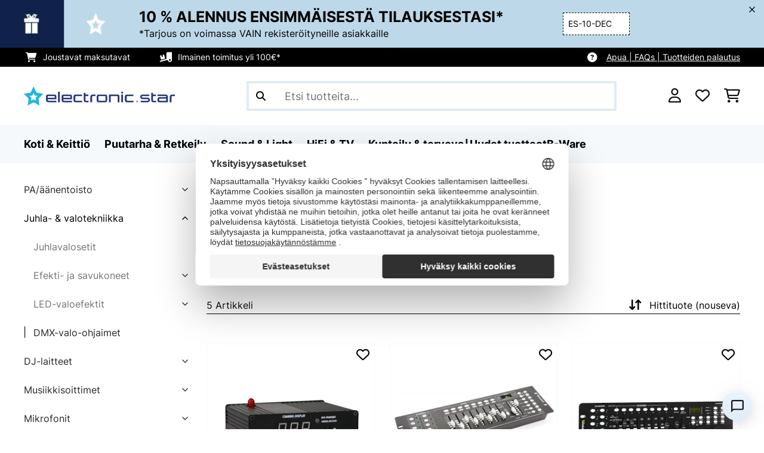

--- FILE ---
content_type: text/html; charset=utf-8
request_url: https://www.google.com/recaptcha/api2/anchor?ar=1&k=6LdBub0UAAAAAPHjw7k4r9IiGfZ8rLQeGod3ksTq&co=aHR0cHM6Ly93d3cuZWxlY3Ryb25pYy1zdGFyLmZpOjQ0Mw..&hl=fi&v=PoyoqOPhxBO7pBk68S4YbpHZ&theme=light&size=normal&anchor-ms=20000&execute-ms=30000&cb=o8hrzelgbniz
body_size: 49601
content:
<!DOCTYPE HTML><html dir="ltr" lang="fi"><head><meta http-equiv="Content-Type" content="text/html; charset=UTF-8">
<meta http-equiv="X-UA-Compatible" content="IE=edge">
<title>reCAPTCHA</title>
<style type="text/css">
/* cyrillic-ext */
@font-face {
  font-family: 'Roboto';
  font-style: normal;
  font-weight: 400;
  font-stretch: 100%;
  src: url(//fonts.gstatic.com/s/roboto/v48/KFO7CnqEu92Fr1ME7kSn66aGLdTylUAMa3GUBHMdazTgWw.woff2) format('woff2');
  unicode-range: U+0460-052F, U+1C80-1C8A, U+20B4, U+2DE0-2DFF, U+A640-A69F, U+FE2E-FE2F;
}
/* cyrillic */
@font-face {
  font-family: 'Roboto';
  font-style: normal;
  font-weight: 400;
  font-stretch: 100%;
  src: url(//fonts.gstatic.com/s/roboto/v48/KFO7CnqEu92Fr1ME7kSn66aGLdTylUAMa3iUBHMdazTgWw.woff2) format('woff2');
  unicode-range: U+0301, U+0400-045F, U+0490-0491, U+04B0-04B1, U+2116;
}
/* greek-ext */
@font-face {
  font-family: 'Roboto';
  font-style: normal;
  font-weight: 400;
  font-stretch: 100%;
  src: url(//fonts.gstatic.com/s/roboto/v48/KFO7CnqEu92Fr1ME7kSn66aGLdTylUAMa3CUBHMdazTgWw.woff2) format('woff2');
  unicode-range: U+1F00-1FFF;
}
/* greek */
@font-face {
  font-family: 'Roboto';
  font-style: normal;
  font-weight: 400;
  font-stretch: 100%;
  src: url(//fonts.gstatic.com/s/roboto/v48/KFO7CnqEu92Fr1ME7kSn66aGLdTylUAMa3-UBHMdazTgWw.woff2) format('woff2');
  unicode-range: U+0370-0377, U+037A-037F, U+0384-038A, U+038C, U+038E-03A1, U+03A3-03FF;
}
/* math */
@font-face {
  font-family: 'Roboto';
  font-style: normal;
  font-weight: 400;
  font-stretch: 100%;
  src: url(//fonts.gstatic.com/s/roboto/v48/KFO7CnqEu92Fr1ME7kSn66aGLdTylUAMawCUBHMdazTgWw.woff2) format('woff2');
  unicode-range: U+0302-0303, U+0305, U+0307-0308, U+0310, U+0312, U+0315, U+031A, U+0326-0327, U+032C, U+032F-0330, U+0332-0333, U+0338, U+033A, U+0346, U+034D, U+0391-03A1, U+03A3-03A9, U+03B1-03C9, U+03D1, U+03D5-03D6, U+03F0-03F1, U+03F4-03F5, U+2016-2017, U+2034-2038, U+203C, U+2040, U+2043, U+2047, U+2050, U+2057, U+205F, U+2070-2071, U+2074-208E, U+2090-209C, U+20D0-20DC, U+20E1, U+20E5-20EF, U+2100-2112, U+2114-2115, U+2117-2121, U+2123-214F, U+2190, U+2192, U+2194-21AE, U+21B0-21E5, U+21F1-21F2, U+21F4-2211, U+2213-2214, U+2216-22FF, U+2308-230B, U+2310, U+2319, U+231C-2321, U+2336-237A, U+237C, U+2395, U+239B-23B7, U+23D0, U+23DC-23E1, U+2474-2475, U+25AF, U+25B3, U+25B7, U+25BD, U+25C1, U+25CA, U+25CC, U+25FB, U+266D-266F, U+27C0-27FF, U+2900-2AFF, U+2B0E-2B11, U+2B30-2B4C, U+2BFE, U+3030, U+FF5B, U+FF5D, U+1D400-1D7FF, U+1EE00-1EEFF;
}
/* symbols */
@font-face {
  font-family: 'Roboto';
  font-style: normal;
  font-weight: 400;
  font-stretch: 100%;
  src: url(//fonts.gstatic.com/s/roboto/v48/KFO7CnqEu92Fr1ME7kSn66aGLdTylUAMaxKUBHMdazTgWw.woff2) format('woff2');
  unicode-range: U+0001-000C, U+000E-001F, U+007F-009F, U+20DD-20E0, U+20E2-20E4, U+2150-218F, U+2190, U+2192, U+2194-2199, U+21AF, U+21E6-21F0, U+21F3, U+2218-2219, U+2299, U+22C4-22C6, U+2300-243F, U+2440-244A, U+2460-24FF, U+25A0-27BF, U+2800-28FF, U+2921-2922, U+2981, U+29BF, U+29EB, U+2B00-2BFF, U+4DC0-4DFF, U+FFF9-FFFB, U+10140-1018E, U+10190-1019C, U+101A0, U+101D0-101FD, U+102E0-102FB, U+10E60-10E7E, U+1D2C0-1D2D3, U+1D2E0-1D37F, U+1F000-1F0FF, U+1F100-1F1AD, U+1F1E6-1F1FF, U+1F30D-1F30F, U+1F315, U+1F31C, U+1F31E, U+1F320-1F32C, U+1F336, U+1F378, U+1F37D, U+1F382, U+1F393-1F39F, U+1F3A7-1F3A8, U+1F3AC-1F3AF, U+1F3C2, U+1F3C4-1F3C6, U+1F3CA-1F3CE, U+1F3D4-1F3E0, U+1F3ED, U+1F3F1-1F3F3, U+1F3F5-1F3F7, U+1F408, U+1F415, U+1F41F, U+1F426, U+1F43F, U+1F441-1F442, U+1F444, U+1F446-1F449, U+1F44C-1F44E, U+1F453, U+1F46A, U+1F47D, U+1F4A3, U+1F4B0, U+1F4B3, U+1F4B9, U+1F4BB, U+1F4BF, U+1F4C8-1F4CB, U+1F4D6, U+1F4DA, U+1F4DF, U+1F4E3-1F4E6, U+1F4EA-1F4ED, U+1F4F7, U+1F4F9-1F4FB, U+1F4FD-1F4FE, U+1F503, U+1F507-1F50B, U+1F50D, U+1F512-1F513, U+1F53E-1F54A, U+1F54F-1F5FA, U+1F610, U+1F650-1F67F, U+1F687, U+1F68D, U+1F691, U+1F694, U+1F698, U+1F6AD, U+1F6B2, U+1F6B9-1F6BA, U+1F6BC, U+1F6C6-1F6CF, U+1F6D3-1F6D7, U+1F6E0-1F6EA, U+1F6F0-1F6F3, U+1F6F7-1F6FC, U+1F700-1F7FF, U+1F800-1F80B, U+1F810-1F847, U+1F850-1F859, U+1F860-1F887, U+1F890-1F8AD, U+1F8B0-1F8BB, U+1F8C0-1F8C1, U+1F900-1F90B, U+1F93B, U+1F946, U+1F984, U+1F996, U+1F9E9, U+1FA00-1FA6F, U+1FA70-1FA7C, U+1FA80-1FA89, U+1FA8F-1FAC6, U+1FACE-1FADC, U+1FADF-1FAE9, U+1FAF0-1FAF8, U+1FB00-1FBFF;
}
/* vietnamese */
@font-face {
  font-family: 'Roboto';
  font-style: normal;
  font-weight: 400;
  font-stretch: 100%;
  src: url(//fonts.gstatic.com/s/roboto/v48/KFO7CnqEu92Fr1ME7kSn66aGLdTylUAMa3OUBHMdazTgWw.woff2) format('woff2');
  unicode-range: U+0102-0103, U+0110-0111, U+0128-0129, U+0168-0169, U+01A0-01A1, U+01AF-01B0, U+0300-0301, U+0303-0304, U+0308-0309, U+0323, U+0329, U+1EA0-1EF9, U+20AB;
}
/* latin-ext */
@font-face {
  font-family: 'Roboto';
  font-style: normal;
  font-weight: 400;
  font-stretch: 100%;
  src: url(//fonts.gstatic.com/s/roboto/v48/KFO7CnqEu92Fr1ME7kSn66aGLdTylUAMa3KUBHMdazTgWw.woff2) format('woff2');
  unicode-range: U+0100-02BA, U+02BD-02C5, U+02C7-02CC, U+02CE-02D7, U+02DD-02FF, U+0304, U+0308, U+0329, U+1D00-1DBF, U+1E00-1E9F, U+1EF2-1EFF, U+2020, U+20A0-20AB, U+20AD-20C0, U+2113, U+2C60-2C7F, U+A720-A7FF;
}
/* latin */
@font-face {
  font-family: 'Roboto';
  font-style: normal;
  font-weight: 400;
  font-stretch: 100%;
  src: url(//fonts.gstatic.com/s/roboto/v48/KFO7CnqEu92Fr1ME7kSn66aGLdTylUAMa3yUBHMdazQ.woff2) format('woff2');
  unicode-range: U+0000-00FF, U+0131, U+0152-0153, U+02BB-02BC, U+02C6, U+02DA, U+02DC, U+0304, U+0308, U+0329, U+2000-206F, U+20AC, U+2122, U+2191, U+2193, U+2212, U+2215, U+FEFF, U+FFFD;
}
/* cyrillic-ext */
@font-face {
  font-family: 'Roboto';
  font-style: normal;
  font-weight: 500;
  font-stretch: 100%;
  src: url(//fonts.gstatic.com/s/roboto/v48/KFO7CnqEu92Fr1ME7kSn66aGLdTylUAMa3GUBHMdazTgWw.woff2) format('woff2');
  unicode-range: U+0460-052F, U+1C80-1C8A, U+20B4, U+2DE0-2DFF, U+A640-A69F, U+FE2E-FE2F;
}
/* cyrillic */
@font-face {
  font-family: 'Roboto';
  font-style: normal;
  font-weight: 500;
  font-stretch: 100%;
  src: url(//fonts.gstatic.com/s/roboto/v48/KFO7CnqEu92Fr1ME7kSn66aGLdTylUAMa3iUBHMdazTgWw.woff2) format('woff2');
  unicode-range: U+0301, U+0400-045F, U+0490-0491, U+04B0-04B1, U+2116;
}
/* greek-ext */
@font-face {
  font-family: 'Roboto';
  font-style: normal;
  font-weight: 500;
  font-stretch: 100%;
  src: url(//fonts.gstatic.com/s/roboto/v48/KFO7CnqEu92Fr1ME7kSn66aGLdTylUAMa3CUBHMdazTgWw.woff2) format('woff2');
  unicode-range: U+1F00-1FFF;
}
/* greek */
@font-face {
  font-family: 'Roboto';
  font-style: normal;
  font-weight: 500;
  font-stretch: 100%;
  src: url(//fonts.gstatic.com/s/roboto/v48/KFO7CnqEu92Fr1ME7kSn66aGLdTylUAMa3-UBHMdazTgWw.woff2) format('woff2');
  unicode-range: U+0370-0377, U+037A-037F, U+0384-038A, U+038C, U+038E-03A1, U+03A3-03FF;
}
/* math */
@font-face {
  font-family: 'Roboto';
  font-style: normal;
  font-weight: 500;
  font-stretch: 100%;
  src: url(//fonts.gstatic.com/s/roboto/v48/KFO7CnqEu92Fr1ME7kSn66aGLdTylUAMawCUBHMdazTgWw.woff2) format('woff2');
  unicode-range: U+0302-0303, U+0305, U+0307-0308, U+0310, U+0312, U+0315, U+031A, U+0326-0327, U+032C, U+032F-0330, U+0332-0333, U+0338, U+033A, U+0346, U+034D, U+0391-03A1, U+03A3-03A9, U+03B1-03C9, U+03D1, U+03D5-03D6, U+03F0-03F1, U+03F4-03F5, U+2016-2017, U+2034-2038, U+203C, U+2040, U+2043, U+2047, U+2050, U+2057, U+205F, U+2070-2071, U+2074-208E, U+2090-209C, U+20D0-20DC, U+20E1, U+20E5-20EF, U+2100-2112, U+2114-2115, U+2117-2121, U+2123-214F, U+2190, U+2192, U+2194-21AE, U+21B0-21E5, U+21F1-21F2, U+21F4-2211, U+2213-2214, U+2216-22FF, U+2308-230B, U+2310, U+2319, U+231C-2321, U+2336-237A, U+237C, U+2395, U+239B-23B7, U+23D0, U+23DC-23E1, U+2474-2475, U+25AF, U+25B3, U+25B7, U+25BD, U+25C1, U+25CA, U+25CC, U+25FB, U+266D-266F, U+27C0-27FF, U+2900-2AFF, U+2B0E-2B11, U+2B30-2B4C, U+2BFE, U+3030, U+FF5B, U+FF5D, U+1D400-1D7FF, U+1EE00-1EEFF;
}
/* symbols */
@font-face {
  font-family: 'Roboto';
  font-style: normal;
  font-weight: 500;
  font-stretch: 100%;
  src: url(//fonts.gstatic.com/s/roboto/v48/KFO7CnqEu92Fr1ME7kSn66aGLdTylUAMaxKUBHMdazTgWw.woff2) format('woff2');
  unicode-range: U+0001-000C, U+000E-001F, U+007F-009F, U+20DD-20E0, U+20E2-20E4, U+2150-218F, U+2190, U+2192, U+2194-2199, U+21AF, U+21E6-21F0, U+21F3, U+2218-2219, U+2299, U+22C4-22C6, U+2300-243F, U+2440-244A, U+2460-24FF, U+25A0-27BF, U+2800-28FF, U+2921-2922, U+2981, U+29BF, U+29EB, U+2B00-2BFF, U+4DC0-4DFF, U+FFF9-FFFB, U+10140-1018E, U+10190-1019C, U+101A0, U+101D0-101FD, U+102E0-102FB, U+10E60-10E7E, U+1D2C0-1D2D3, U+1D2E0-1D37F, U+1F000-1F0FF, U+1F100-1F1AD, U+1F1E6-1F1FF, U+1F30D-1F30F, U+1F315, U+1F31C, U+1F31E, U+1F320-1F32C, U+1F336, U+1F378, U+1F37D, U+1F382, U+1F393-1F39F, U+1F3A7-1F3A8, U+1F3AC-1F3AF, U+1F3C2, U+1F3C4-1F3C6, U+1F3CA-1F3CE, U+1F3D4-1F3E0, U+1F3ED, U+1F3F1-1F3F3, U+1F3F5-1F3F7, U+1F408, U+1F415, U+1F41F, U+1F426, U+1F43F, U+1F441-1F442, U+1F444, U+1F446-1F449, U+1F44C-1F44E, U+1F453, U+1F46A, U+1F47D, U+1F4A3, U+1F4B0, U+1F4B3, U+1F4B9, U+1F4BB, U+1F4BF, U+1F4C8-1F4CB, U+1F4D6, U+1F4DA, U+1F4DF, U+1F4E3-1F4E6, U+1F4EA-1F4ED, U+1F4F7, U+1F4F9-1F4FB, U+1F4FD-1F4FE, U+1F503, U+1F507-1F50B, U+1F50D, U+1F512-1F513, U+1F53E-1F54A, U+1F54F-1F5FA, U+1F610, U+1F650-1F67F, U+1F687, U+1F68D, U+1F691, U+1F694, U+1F698, U+1F6AD, U+1F6B2, U+1F6B9-1F6BA, U+1F6BC, U+1F6C6-1F6CF, U+1F6D3-1F6D7, U+1F6E0-1F6EA, U+1F6F0-1F6F3, U+1F6F7-1F6FC, U+1F700-1F7FF, U+1F800-1F80B, U+1F810-1F847, U+1F850-1F859, U+1F860-1F887, U+1F890-1F8AD, U+1F8B0-1F8BB, U+1F8C0-1F8C1, U+1F900-1F90B, U+1F93B, U+1F946, U+1F984, U+1F996, U+1F9E9, U+1FA00-1FA6F, U+1FA70-1FA7C, U+1FA80-1FA89, U+1FA8F-1FAC6, U+1FACE-1FADC, U+1FADF-1FAE9, U+1FAF0-1FAF8, U+1FB00-1FBFF;
}
/* vietnamese */
@font-face {
  font-family: 'Roboto';
  font-style: normal;
  font-weight: 500;
  font-stretch: 100%;
  src: url(//fonts.gstatic.com/s/roboto/v48/KFO7CnqEu92Fr1ME7kSn66aGLdTylUAMa3OUBHMdazTgWw.woff2) format('woff2');
  unicode-range: U+0102-0103, U+0110-0111, U+0128-0129, U+0168-0169, U+01A0-01A1, U+01AF-01B0, U+0300-0301, U+0303-0304, U+0308-0309, U+0323, U+0329, U+1EA0-1EF9, U+20AB;
}
/* latin-ext */
@font-face {
  font-family: 'Roboto';
  font-style: normal;
  font-weight: 500;
  font-stretch: 100%;
  src: url(//fonts.gstatic.com/s/roboto/v48/KFO7CnqEu92Fr1ME7kSn66aGLdTylUAMa3KUBHMdazTgWw.woff2) format('woff2');
  unicode-range: U+0100-02BA, U+02BD-02C5, U+02C7-02CC, U+02CE-02D7, U+02DD-02FF, U+0304, U+0308, U+0329, U+1D00-1DBF, U+1E00-1E9F, U+1EF2-1EFF, U+2020, U+20A0-20AB, U+20AD-20C0, U+2113, U+2C60-2C7F, U+A720-A7FF;
}
/* latin */
@font-face {
  font-family: 'Roboto';
  font-style: normal;
  font-weight: 500;
  font-stretch: 100%;
  src: url(//fonts.gstatic.com/s/roboto/v48/KFO7CnqEu92Fr1ME7kSn66aGLdTylUAMa3yUBHMdazQ.woff2) format('woff2');
  unicode-range: U+0000-00FF, U+0131, U+0152-0153, U+02BB-02BC, U+02C6, U+02DA, U+02DC, U+0304, U+0308, U+0329, U+2000-206F, U+20AC, U+2122, U+2191, U+2193, U+2212, U+2215, U+FEFF, U+FFFD;
}
/* cyrillic-ext */
@font-face {
  font-family: 'Roboto';
  font-style: normal;
  font-weight: 900;
  font-stretch: 100%;
  src: url(//fonts.gstatic.com/s/roboto/v48/KFO7CnqEu92Fr1ME7kSn66aGLdTylUAMa3GUBHMdazTgWw.woff2) format('woff2');
  unicode-range: U+0460-052F, U+1C80-1C8A, U+20B4, U+2DE0-2DFF, U+A640-A69F, U+FE2E-FE2F;
}
/* cyrillic */
@font-face {
  font-family: 'Roboto';
  font-style: normal;
  font-weight: 900;
  font-stretch: 100%;
  src: url(//fonts.gstatic.com/s/roboto/v48/KFO7CnqEu92Fr1ME7kSn66aGLdTylUAMa3iUBHMdazTgWw.woff2) format('woff2');
  unicode-range: U+0301, U+0400-045F, U+0490-0491, U+04B0-04B1, U+2116;
}
/* greek-ext */
@font-face {
  font-family: 'Roboto';
  font-style: normal;
  font-weight: 900;
  font-stretch: 100%;
  src: url(//fonts.gstatic.com/s/roboto/v48/KFO7CnqEu92Fr1ME7kSn66aGLdTylUAMa3CUBHMdazTgWw.woff2) format('woff2');
  unicode-range: U+1F00-1FFF;
}
/* greek */
@font-face {
  font-family: 'Roboto';
  font-style: normal;
  font-weight: 900;
  font-stretch: 100%;
  src: url(//fonts.gstatic.com/s/roboto/v48/KFO7CnqEu92Fr1ME7kSn66aGLdTylUAMa3-UBHMdazTgWw.woff2) format('woff2');
  unicode-range: U+0370-0377, U+037A-037F, U+0384-038A, U+038C, U+038E-03A1, U+03A3-03FF;
}
/* math */
@font-face {
  font-family: 'Roboto';
  font-style: normal;
  font-weight: 900;
  font-stretch: 100%;
  src: url(//fonts.gstatic.com/s/roboto/v48/KFO7CnqEu92Fr1ME7kSn66aGLdTylUAMawCUBHMdazTgWw.woff2) format('woff2');
  unicode-range: U+0302-0303, U+0305, U+0307-0308, U+0310, U+0312, U+0315, U+031A, U+0326-0327, U+032C, U+032F-0330, U+0332-0333, U+0338, U+033A, U+0346, U+034D, U+0391-03A1, U+03A3-03A9, U+03B1-03C9, U+03D1, U+03D5-03D6, U+03F0-03F1, U+03F4-03F5, U+2016-2017, U+2034-2038, U+203C, U+2040, U+2043, U+2047, U+2050, U+2057, U+205F, U+2070-2071, U+2074-208E, U+2090-209C, U+20D0-20DC, U+20E1, U+20E5-20EF, U+2100-2112, U+2114-2115, U+2117-2121, U+2123-214F, U+2190, U+2192, U+2194-21AE, U+21B0-21E5, U+21F1-21F2, U+21F4-2211, U+2213-2214, U+2216-22FF, U+2308-230B, U+2310, U+2319, U+231C-2321, U+2336-237A, U+237C, U+2395, U+239B-23B7, U+23D0, U+23DC-23E1, U+2474-2475, U+25AF, U+25B3, U+25B7, U+25BD, U+25C1, U+25CA, U+25CC, U+25FB, U+266D-266F, U+27C0-27FF, U+2900-2AFF, U+2B0E-2B11, U+2B30-2B4C, U+2BFE, U+3030, U+FF5B, U+FF5D, U+1D400-1D7FF, U+1EE00-1EEFF;
}
/* symbols */
@font-face {
  font-family: 'Roboto';
  font-style: normal;
  font-weight: 900;
  font-stretch: 100%;
  src: url(//fonts.gstatic.com/s/roboto/v48/KFO7CnqEu92Fr1ME7kSn66aGLdTylUAMaxKUBHMdazTgWw.woff2) format('woff2');
  unicode-range: U+0001-000C, U+000E-001F, U+007F-009F, U+20DD-20E0, U+20E2-20E4, U+2150-218F, U+2190, U+2192, U+2194-2199, U+21AF, U+21E6-21F0, U+21F3, U+2218-2219, U+2299, U+22C4-22C6, U+2300-243F, U+2440-244A, U+2460-24FF, U+25A0-27BF, U+2800-28FF, U+2921-2922, U+2981, U+29BF, U+29EB, U+2B00-2BFF, U+4DC0-4DFF, U+FFF9-FFFB, U+10140-1018E, U+10190-1019C, U+101A0, U+101D0-101FD, U+102E0-102FB, U+10E60-10E7E, U+1D2C0-1D2D3, U+1D2E0-1D37F, U+1F000-1F0FF, U+1F100-1F1AD, U+1F1E6-1F1FF, U+1F30D-1F30F, U+1F315, U+1F31C, U+1F31E, U+1F320-1F32C, U+1F336, U+1F378, U+1F37D, U+1F382, U+1F393-1F39F, U+1F3A7-1F3A8, U+1F3AC-1F3AF, U+1F3C2, U+1F3C4-1F3C6, U+1F3CA-1F3CE, U+1F3D4-1F3E0, U+1F3ED, U+1F3F1-1F3F3, U+1F3F5-1F3F7, U+1F408, U+1F415, U+1F41F, U+1F426, U+1F43F, U+1F441-1F442, U+1F444, U+1F446-1F449, U+1F44C-1F44E, U+1F453, U+1F46A, U+1F47D, U+1F4A3, U+1F4B0, U+1F4B3, U+1F4B9, U+1F4BB, U+1F4BF, U+1F4C8-1F4CB, U+1F4D6, U+1F4DA, U+1F4DF, U+1F4E3-1F4E6, U+1F4EA-1F4ED, U+1F4F7, U+1F4F9-1F4FB, U+1F4FD-1F4FE, U+1F503, U+1F507-1F50B, U+1F50D, U+1F512-1F513, U+1F53E-1F54A, U+1F54F-1F5FA, U+1F610, U+1F650-1F67F, U+1F687, U+1F68D, U+1F691, U+1F694, U+1F698, U+1F6AD, U+1F6B2, U+1F6B9-1F6BA, U+1F6BC, U+1F6C6-1F6CF, U+1F6D3-1F6D7, U+1F6E0-1F6EA, U+1F6F0-1F6F3, U+1F6F7-1F6FC, U+1F700-1F7FF, U+1F800-1F80B, U+1F810-1F847, U+1F850-1F859, U+1F860-1F887, U+1F890-1F8AD, U+1F8B0-1F8BB, U+1F8C0-1F8C1, U+1F900-1F90B, U+1F93B, U+1F946, U+1F984, U+1F996, U+1F9E9, U+1FA00-1FA6F, U+1FA70-1FA7C, U+1FA80-1FA89, U+1FA8F-1FAC6, U+1FACE-1FADC, U+1FADF-1FAE9, U+1FAF0-1FAF8, U+1FB00-1FBFF;
}
/* vietnamese */
@font-face {
  font-family: 'Roboto';
  font-style: normal;
  font-weight: 900;
  font-stretch: 100%;
  src: url(//fonts.gstatic.com/s/roboto/v48/KFO7CnqEu92Fr1ME7kSn66aGLdTylUAMa3OUBHMdazTgWw.woff2) format('woff2');
  unicode-range: U+0102-0103, U+0110-0111, U+0128-0129, U+0168-0169, U+01A0-01A1, U+01AF-01B0, U+0300-0301, U+0303-0304, U+0308-0309, U+0323, U+0329, U+1EA0-1EF9, U+20AB;
}
/* latin-ext */
@font-face {
  font-family: 'Roboto';
  font-style: normal;
  font-weight: 900;
  font-stretch: 100%;
  src: url(//fonts.gstatic.com/s/roboto/v48/KFO7CnqEu92Fr1ME7kSn66aGLdTylUAMa3KUBHMdazTgWw.woff2) format('woff2');
  unicode-range: U+0100-02BA, U+02BD-02C5, U+02C7-02CC, U+02CE-02D7, U+02DD-02FF, U+0304, U+0308, U+0329, U+1D00-1DBF, U+1E00-1E9F, U+1EF2-1EFF, U+2020, U+20A0-20AB, U+20AD-20C0, U+2113, U+2C60-2C7F, U+A720-A7FF;
}
/* latin */
@font-face {
  font-family: 'Roboto';
  font-style: normal;
  font-weight: 900;
  font-stretch: 100%;
  src: url(//fonts.gstatic.com/s/roboto/v48/KFO7CnqEu92Fr1ME7kSn66aGLdTylUAMa3yUBHMdazQ.woff2) format('woff2');
  unicode-range: U+0000-00FF, U+0131, U+0152-0153, U+02BB-02BC, U+02C6, U+02DA, U+02DC, U+0304, U+0308, U+0329, U+2000-206F, U+20AC, U+2122, U+2191, U+2193, U+2212, U+2215, U+FEFF, U+FFFD;
}

</style>
<link rel="stylesheet" type="text/css" href="https://www.gstatic.com/recaptcha/releases/PoyoqOPhxBO7pBk68S4YbpHZ/styles__ltr.css">
<script nonce="LTFd3znhrOiJf9WI9W3FHQ" type="text/javascript">window['__recaptcha_api'] = 'https://www.google.com/recaptcha/api2/';</script>
<script type="text/javascript" src="https://www.gstatic.com/recaptcha/releases/PoyoqOPhxBO7pBk68S4YbpHZ/recaptcha__fi.js" nonce="LTFd3znhrOiJf9WI9W3FHQ">
      
    </script></head>
<body><div id="rc-anchor-alert" class="rc-anchor-alert"></div>
<input type="hidden" id="recaptcha-token" value="[base64]">
<script type="text/javascript" nonce="LTFd3znhrOiJf9WI9W3FHQ">
      recaptcha.anchor.Main.init("[\x22ainput\x22,[\x22bgdata\x22,\x22\x22,\[base64]/[base64]/[base64]/[base64]/[base64]/UltsKytdPUU6KEU8MjA0OD9SW2wrK109RT4+NnwxOTI6KChFJjY0NTEyKT09NTUyOTYmJk0rMTxjLmxlbmd0aCYmKGMuY2hhckNvZGVBdChNKzEpJjY0NTEyKT09NTYzMjA/[base64]/[base64]/[base64]/[base64]/[base64]/[base64]/[base64]\x22,\[base64]\x22,\x22KMOxPUDDiyFSw4NAwqzDusKPTmzCnHBeCsOBwqDDuMOLXcO+w5DCjEnDoxgvT8KESgttU8K3c8Kkwp4jw7szwpPCrcKnw6LClH0Yw5zCkl5bVMOowpwoE8KsAXozTsOyw57Dl8Okw57Ck2LCkMKUwq3Dp1DDnGnDsBHDtMKePEXDlDLCjwHDjg1/wr1TwrV2wrDDqi0HwqjChHtPw7vDtBTCk0fCujDDpMKSw48lw7jDosK3BAzCrlfDpQdKAWjDuMORwofChMOgF8KJw7cnwpbDiAQ3w5HCiUNDbMKvw5fCmMKqEMKKwoI+wrrDkMO/SMK9wrPCvD/CocO7IXZ6IRV9w4vCuwXCgsK8wr5ow43CgsKLwqPCt8K7w5s1KgUuwowGwrZZGApXR8KON3PCtz9EccO3wo4Tw49/wq3CoyPCmsKXPXrDtcKmwqJDw48CW8OTwo3ClF5WIcK6wrBgRlLCsC1cw6rDtRjDpMKtHMKsIMKvI8Olw4IXwrnCnsOEDcOzwqrCmMOiWV4dwrNiwobDrcO0c8OSwo9Mw4rDvsKkwpM/fnXCusKNXMOYP8O4T0l1w7pQX1gGwpHDs8KOwqdCbMKOB8OxAMKDw6DDnF7Cvz9Yw7bDn8O9w7TDmw7Cj0wpw6AHY0zCgipRbMOow5x3w4/DssKORSI3KMOvIcOEwpLDu8KUw6LDtsOTAwvDv8OqbsKiw4bDlTjCjcKsJGB/wqM3wpjDj8Kmw4QFJcK0TH3DocKVw6/Cg3DCnsOpXcOkwr16AzB9KipdMBlzwpPDjcKXdX9xw5rDoRs5wr9EY8O3w6PCqsKrw4HCl2w3QQElXAd0PEJUw4XDtgsuIsKhw7Q3w5HDjj8ncsO+IsKqeMKxwoTCkcO8c0lCdS3DskIOHMO4XFjCrQhBwpPDg8OwYcKdw5fDhEHCn8KdwoJrwolLYMKtw5/[base64]/DiMO4wpVTLcKlG3MUcMOowrzCpMOybMORw6MFKcOiw7QYXmHDjVbDtMOQw4N1YsKNw40vMS4DwqkXNcOyI8Kww5Ixa8KeMjoQwrnCm8KqwoJpw4LDpcK8LlzCvTfCnEE/[base64]/[base64]/CvQXCukFqE8KpQMKyMTPCl0bCiMOAwonDk8K8w6sKMwDCnBl/w4dXWhpWHsK2XRwzInjDjyp/eRJrQnI+BFQBbB/Dix1WB8K1w5wJw7LCk8O+U8O6wqUMwrtkKnrDjcO6wp14RhTChDU0w4fDgcOZHcOzwq90CcOVwrrDv8O2w6XDuj/[base64]/Co2nDuwHDvScweRjDqcOfwqMWBsKWw5xWH8OcbMO0w4EBTHPCuwzCvFHDqU/DscOjKSLDsCMlw57DgDrCmcOXL01vw73ClMOew495w4RnDFlVfDVgBsKpw414w7AYw7LDtQd6w44sw5Ffwqo4wqHCr8OuLMOvFVZGLsKUwrR6GMO/w4bDr8Kpw5paB8Ogw7leP3RgfcOYZH/CkMK7wo9Rw7pRwoHDu8O5JcOdZX3DmsK+wq4iP8K/fCBXRcKKSBRTD3NdK8OEeFfDgzXCoRkoElbCvkAIwp5Bwo8Vw6zCucKLwr/[base64]/CoMKsw53Co0DDgSJUOMKYOVHCj2zDuTMDIMK3dy0lw58QEnF7J8OfwofCmcOqfMK4w7/DoEBewogswrnDjD3DrcOYwohKwrTDvlbDryvDmEtcYsOmP2jCuyLDugHCucOVw7YPw6/DgsOqcADDviAYw71ZTMOBE1HDlhYnQHPCj8KkWw1/wqd3w416wqkPwq5LQMKmKcOZw4Aaw5R1IMKHScOzwr07w77DlVRyw4Z1wrfDhsO+w5zCoA0hw6zCr8OlZ8K2wr/CvsOLw4YLRA8fKcO5b8K4BCMOwoQYKsO2wo3DlwxwLV/CgMKqwoB3N8KmUl3DpcKyPEB6w6NPwpbCk3nCql0TVT7CgsO9I8K6wppbbDB7RlwaZsO3w68KKMKGbsKPcy9Mw4bDlcKdw7cjNnvCvDPCnsK3chlbWcK8OQjCg2XCn0xaZGY/w5DCqcKHwpnDgFjDnMO4wpwIJMKxw7/CjEHCmsKXMcKcw4EHOMKOwr/Du2DDhRzCjMOvwpHCjwHDt8KVQsO6w7DCqGw3OsKNwpV7ZMOAdRlRacK6w54AwqVqw4PDl0YEwoTDv0BFbnJ/[base64]/w6XCjcO/wq7DtlXDhlTCmGA4M8KKw6kjw4Qsw55UR8OCXMK7wp7DjsO2b0zCiQLCiMOdwrrDtUvCo8KWw59dwrt8w7gPwoJPdcOvQnnCksOqbk5KCMOhw6lFenw/w48owoDDhEd4X8OTwocOw594F8OOQMKIwpHCgcKMZ2fCmy3CnFvDuMOpLcKqwpcGECHCjjfCosOMwqvCq8KBw7vCq3fCi8OVw4fDo8OUwrLCq8OKNMKlXHYJGD3Cj8Odw6XDvzphWVZ+NMOCPzQwwq3DhR7Dv8OBw4LDi8OHw6bDrD/DkB0Sw5XCjxbDr2csw7HCjsKmdcKLwpjDucOmw4IcwqlUw4zCi2sLw6V2w7VZWcKPwpzDrcOxLcKVwpDCjjfCuMKjwo/CpcK+dXbCtMOQw4cGw7hZw7o/woISw7/DoU/ChsKEw5jDscKCw73DmcKSw7Mww7rDqDPDry0AwrXCsQvDhsOqVQ8FdgnDu2XCiFkgLXlLw67CssKtwoXCqcKeJsOBWTFww5h+w7wUw7rDq8Obw6xSFsOeVX4TDsOXw7Qcw5snWCV4wq8aVsOMw4UEwqHDpcKdw4g3wprDgsOYZMOqBsK5XMKOw7/DosO6wpwnRTwHb0wRHsK8w6/[base64]/CnEHChm7Cr8KzwpjClcOfXDzDqT3CryBSwq0jw4dDBC8lwqnDh8KAJ3IqRcOtw6xXFCM6woZ7EizCqXp8XcOBwqMuwqF9AcOZc8KVdjMqw5vCgR0KE00IdMOEw4slVsKAw5DCtX8mwr7CgsOuw6NOw4llwrHDkMK6wp/CmMKZF3PDmMKiwotcw6J8wql/w7EUYsKWcMOaw4wIwpE5OQXCm13CmcKJc8OUNzotwrAnQMKAYwDCoAI0RsOiPMKSVcKURMOtw4LDt8Oew6bCjsKqfcKJcMOIw6jCslo7wq7DsRzDgcKOZRfCrFU1NsORfMOkwq/CvScmesKze8OTwrUSaMOEd0MIf3zDlB0Rwr/CvsK4w4hpwqwnFmJYFznCnW7DuMKCw6U5e0tewrXDhQjDr1hzcAoBQ8OHwpNOUzR1B8OYw7rDucOAEcKEw4d5EmtZFsO/w5lyGcO7w5TDuMOIGsONKCtGwoTDo1nDrMOFDgjCosKeVkV+wqDDsCLDpV/DviBKwoVuw50dwrA7wpLCnCjChDzDkTZXw5E+w4Yqw57Cn8K4wq/[base64]/[base64]/[base64]/WgfDr8KMecONw7jDgRLCvw4dwp/Co8Ktw4PCh0/DpQLDlMO0FcKHPWp3NcKcw6HDjsODwr5sw6nCvMKgdMKDwq1owpI8LCnCkMKNwos0dzIwwoVyEQvDqHrCjgLCvDUEw7oPcsO0wqHDsDpRwqRmGW3DqWDCu8KhGlVtwqVQesO0woJpQ8Klw7ZPAmnCsxfDkUFOw6rDr8KMw45/w6ksGVjDucOzw53CrhYywqfDjTnDg8OyfSRcw74oNMKKwrYuOsOuacO2a8KHwprDpMO6wp0rY8OSw7k9VDnCuydQCm3Dl1pAIcK/Q8OcYy5ow49nwqPCs8OUb8Odwo/DscOOfMKyaMO2A8Omw6vDuDbDiiAvfEoswovCgcKdO8KBw6nDncKMO1ECTWxKPMKbQlbDmMO7NWDCnWEYW8KZwq/[base64]/HsOnw6/CnB4OcMKxw49BBcK7F8OawoMtwrkowpMGw5zCtk3Cq8OkRsKBN8KrACHDi8O2w6cMXzHDv2h6wpBBw5TDoSxCw4YSHHhmdWvCsQItWcKlNMK2w4lObcOuwqLCu8Oewpt0YTLCl8OPw6TDn8KGBMKuWiA9NjIkw7cPwqIPwrh6wrbCgkLCpMKvw6Jxw6ViAMO7DS/CiGtqwozCisORwoPCrwnDgAckQcOuIMK/JcO+NsOFCVLCjCcyPSscUErDvh9QwqfCqsOKbsOkw4cKX8OuEMKLNcOBTkhkbQBhDnLDt0JQw6NEw6XDmQZWacO8worCpsKLHsOrw4lfDWcxG8OZwpnCoRLDmRDChMOnZ0kRwoEowp5kVcKEXAjCpMOowq/[base64]/FmjDosK6wpDDuWnCpFZbwoUow7kxw6LDoHnDt8O9AcKPwrEGS8KTMMKXwq5nB8KCw5RFw7HDscKkw6DCrijCvlp8UsOyw6A7fC3CqsKUFsKaTsOHSx04A2jCt8OUeT8jYsOzVMOsw49qL17Ds3UfJAxrwplzw74kfsKbQMKVw7DCqH/DmwZzXSnDvSTDscOlG8K3b0Etw6R5IjTCpVM7w5svw6fDqsKGOkLCtRLDvsK5U8KeQsOqw7srd8KLJcKzWWvDoSVxf8OMwrnCvwc6w6rDu8OcWMK2cMKyQnlNw4xjwr5Cw4cdADIJfx7DphHDj8OzJi1Gw7DCl8Ofw7PCvxh4wpNqwq/[base64]/[base64]/DpEN7wrLDoMKOwowVAsOAaVnCi8KadmDCvEdmWsO8DMKdwojDlcK/ZMKCdMOpVGF6wpDCv8K4wr7Dj8KvDyfDmMO4w75uBcKUw6PDpMKKw7RKGCnDl8KVECAYUQfDvsOsw5fChMKUbVcyWsOgN8OowqEqwq0YI3/DosOLwplRwovCiU3DqWfDlcKhZsK+bT8gGMOSwqZYwqrDuBLDkcOrWMO/VgjCiMKII8Kiw4gAdCkULh1yYMOne3jCrMOnR8Oqw6zDlsOnEcO8w55JwpTCjMKpw7M9w5oFNsO7Ng4gw61ObMOnw7Brwqw6wqnDncKswrvCjwLCsMKUVMOcEEZ1aWxRQcKLbcO7w4t/w6jDnsKLwrLClcKNw5DDilcJASZnFnZeZTk+w4LDkMKCUsOIXTTDpDjCjMOZwqLCo0LDvsKxwpR4DgLCmVY0w5J7GMKhwrhawp94blfCrcKHVcKuwpZDfj4Aw4nCqsOQEA/ChsOfw5PDqH7DncKQNVcswrVow6cSZ8OJwq8EVV/Cmkd0w5wpfsOQc1/ChjvCthfCj0tFAcKrAMKNc8K1EsOadsO6w7QNPylpOzLCvcO3aCzDjsKow5rDvhvCgMOlw6JdcgPDqXXCgmtmw4sOfcKOB8OewqBgTWIwUMOAwpt4OsO0WyzDjx/DiDAKLDcVSsK0w7p+VMKVwpkUwrB3w5HCsF17wq5bW1nDqcOSasOoLivDkzJRLWbDtGPChsONTcO1ACcAcXbCpsOAwqPDtnzCnzgUwrfDogTCksKRw4rDkMOZE8O5w4HDqMKqEFUfF8KIw7bDtGtJw7PDg2PDo8KOBl/Dp31AU0kaw67CmXfCosKSwrDDlWZxwqEBw7tOwrJ4XFrDiAXDp8Kow5vCscKBTsK+ZERaZnLDpsKoABvDj2oXwonCjG9Ow4gbMnZEYgx8wr/CmMKKDU8EwobCiC1Uw7pcwofCgsOeazfCi8KwwoTDkjTDkwd7w5bCk8KGVsKZwrzCu8Ovw7pawrFrMsO7I8KAGMOwwq3Cg8KPw47Dg27Cjy/[base64]/Co8OGTMOBVcOhPz7CtcKtSMOTaRMyw6USw6vCo8O7PsKeFcOAwoHDvBTCr0oIw5bDkx/DuQk0wpTCgCAgw6VycFsdw7Qjw79LHGfDtgjDvMKBw6vCoyHCmsO9MMO3LlVuNMKtDsOZwrTDhV/[base64]/DocK/w4LChjjCtMKnWzA3wojDnTwcJMKMw67Ds8O7TsKlDMO9worCpHNlPCrDkibCtcKOw6TDi17Cg8OqDTjCnMKlw70kQSvCjGnDqCPDoSjCvA9ww6zDkH1tbj0rU8K/[base64]/[base64]/[base64]/CpCdoO8KnwqsBcUFEAhUgw4pow48edlAzwrPCvsOXQnDCqQRDScORRnfDjMKKKcOwwqgjQXvDncOdVwjCvMKoL1p8ZcOoB8KES8Kuw7/CjsO3w7lJYMOiA8OCw6gpFXPCiMOeX3TDrmBXwrkowrFlFX3Co259woM8VxPCrQTDmcOIwq9ew4hMCcKHJsK8fcOJTsO0w6LDqsOZw5vCk34zw546bH91VE0yPsKeXcKhHMKQHMO/SAYcwpoFwpHCksKpNsOPWMOLwrZqEMOWwqsJw5nCusO9wrwMw6wQwq3Cn0E8Rg/DrcO/[base64]/[base64]/[base64]/YVN3w7wEwqd2wofDicKuw6vCrzbCsyloTMOaw6YnGRnCssOKwo9MKxt0wr8TL8KkcRLDqCEyw5rDkyzCtG1/WE8OBBLDtQwhwr3Cr8OsZTddJ8K4wopSRcKkw4jDuE5/NmUaTMOjfcK1wpvDpcO1wpNIw5fCkhLCosK3wps+w7VWw5EZe0LDnnwKwpbCm0HDhMKkVcKXw4EfwrXCusKBTMKrYcKswqdHZg/CniVsOMKaUMOdEMKLwp0iE0XCtsOMTMKxw5nDlsKfwrUnIxNXw7TCj8KdDMOuwotrSQHDuh/Ck8KEAMOrODtXw6zDjcKQwrwbY8KOwrR6G8OTwp1DCsKuw6RXd8KaOGgMwqgZw47Cj8K/w5/DhsKaa8KEwrTCqVwGw6LCs3fDpMKkWcKacsOLwq8aUcK1G8KKw6xxbcOtw7nDksO+S1srw7lDF8OEwqZXw5J0wp7DujLCpnrCjMK/[base64]/[base64]/[base64]/CvQQ0wrPClEwgf8OewrDDhMOnEcK0ccOIw6ICU8K7w7JlecOKwrvDgxbCn8KgDwXCjsOsYsKjE8Ozw73CocOPcHvCuMO9w4HChcO0SsKQwpPDosOMw6d/wr0XLS9HwphWcgMSUy/DhkzDs8O2GMKtUcOWw4gwJcOmEsKzw4opwovCqsKUw4/DrgLDr8OudsKAQj0Vfj3DuMKXQ8Osw5XCisK2wrZTwq3DoU8FW0TCgxZBdnQ0ZWcPw79kCsORwrA1LDzCik7Dt8KHwpt7woRAAMKJHW/DpSgGUMK4Iy16w6TDtMOVT8KEBHABw5svAzXCo8KQalnDpGl8wpzDuMOcw7Iswo3Cn8KCTsKmNFjDi0DCusOxw5/CkEwdwoTDp8OvwojDvTUjw7ZTw5UxUsK6AsOzwrbDpjEWwokvw6nCsBoGwoXDk8KBXi/Dp8KIcMOqLSM+An7CkS1nwpzDv8ODVcOSw7rCl8OTCxs3w5xEw6EZfsOnZsKhHjA0BMOfXiVqw58NB8OVw4LClXARWMKUf8OsG8KCw748w5kiwpjDosOYw7DCnQErbGrCt8K7w6Upw6gvHwTDsx3DssORPD3DvMOdwr/CnMKkw7zDiToUeEs1w4gJwpTDicO+w5YtIMKdwr3DoicowovDkX3DngPDv8Kdw5QxwpYvTGpWwpQ0AsK/w5hxUSTCkU7ChEd2w5dawqRkE2/DiB/[base64]/wrkWw4PDmsOiYW5+BsKvZDLCplfCr8KxBMK8ZwDCr8OCw6PDkzfCtsOibj8Vwq9FSBnCnmImwrh6LcOAwoZ/VcO8XTzDiTphwqk4w4TDiWFrwpwMfsOBClfCuQ/ChXBXBktTwrlPw4TCl1QlwoNAw6Z/[base64]/[base64]/[base64]/DukLCgFYMw791A2rCrcOYwqI3w5XDqEFHJsKlD8OUFcKofl5ASsO3LcOMw4YwAw7DiGfClMKOfExCNSdgwp0BCcKWw6N/w67CsGkDw4LDmzHDhMOww6bDpB3DvjjDoTtDwrDDgzI2RMO2L37CrjzCtcKmwoE4GRtTw5cMG8OwL8OPCzxRazjCnn/Dm8KyB8OicMOcWnbCgsKpYsOYanbClQjChMKfKcOPw6bDnzgPFRQVwoDDnMK8w5XDgMOww7TCp8KgSQV8w4XDpF7Dh8Kywq8BaiHDvsORHn5tw63CpsOkw40Ow4fDtThxw5MCwq91aFrDrzcBw7PChcOHCMKkw4Z0BhRwEDDDncK/[base64]/w7rCoD9iBcKuwoYqw61Fwr/[base64]/[base64]/IFTDrcKvb8O+EcOhQAlww4bCiR5dwqvCoxjDhcOTw5lnSsOgwqRoRcK4WcKiw4cvw6bDvcKJVjHCrMKYw7/DucOkwrjDu8KqBDMHw5wCUTHDlsKQwrvCqsOHw5vCm8OQwqfCnivDiGxXwq7DpsKMNhFEXBjDiDJfwovCnMOIwqfDvHPDucKXw4F0w5LCrsKIw4ZHVMOvwqrCgRTDvhjDiWJ6XArCi3E8NQoowrx3XcOdWWUlVA/DmsOnw7prw7lwwobDvD7DpE3DgMKdwprCmcKZwoAzDsOYWMOVDVNlMMK/[base64]/DssOubWQtX8Opw71Sw59lwpc+ABxzVQtTB8KiasOpwozCicOcwo7CtmTDs8OCJsK8RcKdLMKxw4DDqcKJw7rCsxLDiy47F3pCcG3DtMOpQcKgLMKoAsKcwoA6ZEgFVWPCuwDDtmRww5nChWU/[base64]/Cp3UOw5rCu8OoJyVLwozDsUNAw6kBwrYwwr9JUmgxwq5Xwp42Q3lOKBPCn0/[base64]/eGELC3nDgsOGeMKDw6x4w4/ClS/DuVPDtUtof8ObXHcENVV7WsOACcKnw6DDvRXClMK2wpNZwqrDrHfDi8O7eMKSGMOgAy9ncGtYw44JMCHCmcKTbzJsw6vDo2BiHMOwcRPClhLDs3J3JMOrJwnDn8OIwoDCl3QVw5HDngttHsOIK1gGWVzCv8OxwpVEZxLDicO4wq3DhsKYw7sOwqjDqsOgw4/Dn1vDisKbw7zDpTnCmsK5w43DjsOEWGXDp8K2G8Oqw5I1AsKSXcOHDsKsZUMHwpEuUcOtMkDDmE7Dp1LCi8OkRivChEPCu8OVw5DDnEXCo8K2wpIUMS16wo4rwpg6wqjCmsOCTMKpOcOEOUnCtsKqV8OHTRVXwr3DvcK+wofDv8KXw4/DoMKSw4drwqPCqMOLSsKxFcOxw5NVwqI0wo15K0HDosOXR8O+wokew6dAwrcFBxMbw55kw6VXCcOzIAZIwq7Cr8Ksw5DDo8KUMCDCuwrCt3zDgQPClcKzFMOmahHDk8OMJcKrw5BwAjnDhF3DoB/Chg8Zw7LCsTkEwpfDs8KAwqF/wptic23DosKlw4Z+OiJfacKqwoTCj8KLHMOoQcKowp4RHsOpw6HDjsOwJEd/[base64]/[base64]/LMOfw6NTGEfDrsK8XjA4w4N3dcOIw77Ds8K7OcOqYsKow7XDk8Kaaixbw6kHY8KSccOZwqrDjnDCisOow4fCrg85WcO5CxbCiAESw4JKdkhdwqrDu3l+w7DCtcOsw6xsA8K8wqbCnMKaGMOPw4fDkcOjwrPDnhHCsGdifmbDlMO+FXV6wp/[base64]/w4rCsxvCpsOGwpbDkMOzw740ORjDu1PDul0ACGPDs2d+w5Iyw7jCglfCv3/[base64]/[base64]/wq7CnCDClcOjc8KXTnTDoSRBF8ORwoMsw5bDtcOiLX5sKlBFwpdlwp4JTMKDw4U3w5bDgWNjw5rCo0FHw5LCmVBbYcObw5TDrcOyw6/DiihzBWrCicKbYzBuIcKieHjDiFfCrsOjLmPCnC4HBGvDuCbDisOIwrDDhcOmdGnCnj0wwoTCpi4cworDp8Ktwo1pwr3DjhN9cS/Dg8Ojw4J0FsKYwozDg3PDpsOdfxnCrlczw73CpsK9woMJwq4ePcK1EGYVdsK/wqNefMOEF8O7wprCmcO5w5HDtxFTZMKIb8K6fALCjGFTwqElwpcJYsORwr3CjibClX9oYcK0ScKvwow0FWQ9EyY0f8Kxwq3CqDnDvsKAwp3Dmy4vYwcHWEZXwqJQw4rDn3AqwozDjU7CgHPDi8O/[base64]/CicKtwqfDu8OQVz0Lw7VeO8ONw6bDvsKBf8OZXcKYw4Y4w4EUwonCp37Cm8KTTkIEWSTDl0/[base64]/DvcORw7vDlx5+MFBfSsK9PGDDm8KnwoBeIcKtel4RD8O7TcKcw5kxHWltV8OTRmzDmSzCvcKpwp7CvcO4fMOnwrgOw4TDtMKIARfCsMKpKMOGXjlyTMO+CWTCqhkQw7zDgD/[base64]/[base64]/DuMOrXMOcPcOpXsKKU2t2w4tEK8OKKnPDtsKffTDCnlrDiy4dbsOyw5U0wqR9woJuw5dGwpVKw7pYI3wnw51ww5B2VUXDpcKKEsKtcMKIJcOWb8O6fyLDmgomw55sWQnDm8ONeHwWZsOxWD7CisOraMKIwpvDi8K8YCvDgMK+US/Dk8O8w6XCuMOZw7U/e8KBw7UvAi3CrxLCg3/CocOjSMK6C8OHX2pJwq7DrwxswoXClS9PaMOIw6caP1Iawq7Dg8OiPcKUKCwLd1DDp8K4w416w4/DgnTCrm7CmwbDoEN+wrjCscOEw5grLcOCw6fCm8Kyw4sZccKSwqPCjMKUT8OgZcOOwrllISMCwrnCm1vDmMOCbcOcw5wnwrJLWsOWWsOOwpARw6kGay/DnzNww6/CkCEGw7dYYSnChcOLwpLCmFnCkWdyYMOnDgfCpMOuw4DCtsKiwoPCqX8oPMK2wps6cBDDjMO3wpkFEkwvw5rDj8KPOcOKw4t2QSrClcKYwoYVw6RxTsKqwpnDh8O7wqbDtcOJS1HDm0R/OlPDpUtybx4NesOHw4keZsKya8KqScKKw6crTMOfwoouKsKWU8KQfhwMwpPCq8KTTMKkVBkxHMOpQcOfw5PCoTMcSyBUw6NmwpDCgcKcw4F2EsOoGsKIw4QWw5/[base64]/CkMOuwobDsAocLRXDhRoSw6xPw5saTMKcwoPCscKkw4IYw5XCpwkGw53Dh8KPwrLDsiolwoFbwpVxIMKlw6/[base64]/CuyjDncKzLsKAX8O5wqXDjwTCksO4aMKowojDnsKCO8OzwpVww5fCkQpZLMKkwqpDJzPCvGnDqsKjwqnDoMOew5dpwr7DgmdLFMO/[base64]/wqfDmsOVD14Pw6gQw5zDvTtlw5fCuVVFeArCpCsVbsKsw5bDuB94TMO2TFYqOMOMHCcWw73Co8K7XTvDjsOUwq3Dgg8UwqDDssOywqgzw4/Dv8KZEcOMCmdewprCtT3DrAIxwrPCswp4wrLDm8K6aEg6Z8O1OjcNb3rDisO6ZcKIwp3DiMOgaHEuwphFJsKqScKQJsKQAcOsPcOQwqPDrMKFFSTCrjc/wp/Dq8K8cMOaw4gpw4jCv8OgND01R8KSw7nDqMO/bTttW8Kzw58kw6PDo1bDmcK5w7Z9CMKsO8OeQMKuwpzDpMKmVGUPwpcQwrUmw4bCvmrCqsOYTcK4w6HCiCIrw7Q+w542wq0FwrfDu1LDuSjCiXVXw4DDssOgwq/[base64]/DncOrwoIvwqPDrH7DmMOeLMKkwpJlPVEQMyjDpWg+WE3DnCDCpjoxwpVNw5HCtGA3UMKUPsONRMK0w6/[base64]/a8OSw4kawq4JK8ORE8K4w6PDocK+TMKrwq9Lw57Cq8K7Gj1NNMOmCCTDjMOBwpchwp1pwo9Pw63Du8O5VMOUw7vDpsOpw64PVzzClcKaw73Cq8KJPw9Fw6/DtsKOGULCpMOawozDpMKjw4vChcO2w588w5vClsKqQcOOfcOQOCnDlV/CrsKNQyPCt8ODwojDscOLFUw7F10Ew5Ntwp9Xwohjw4hJTmPCgnfDnBvCvHwhd8OpCWIfwo8owpHDvTLCrcOqwoRkQsK1bQfDgF3CtsOEVk7CrV/CrhcYFsOOVFF6R17DuMOrw5kywos5TsOSw7/Cs2nDiMOww4Mvw6PCkGTDvRsbQxPClHM0VMKFH8KiIMOuVMOAOMKZZHfDocOiEcOrw4LClsKeGcKww7VOOnDCoVPDqSPCjsOmw5VXaGXDhTfDhnpvwpAfw5ldw7RTSEBNw7MdDcOUw4t/[base64]/DncK9HMOvOUgDMsOmwpxRwrHCu8KIV8OVwp/DmALDqMKpbsKtUMOrw49swobCli4qwpHCjcOqw6HDqEHChMOMRMKRHkJkPWIVXBFNwpZpOcKvecOmw4LCiMO5w6jCoQPDtcKxEETCg13CtMOgwoVvGRckwrh2w7AZw5TDu8O9w5/Dp8KbV8KTEipew6lTwrNvwr0Aw4LDhsOYcTHCj8KDf0LCiA3DrTzDs8O0wpDCm8KcfMKCR8OGw4UdLcOoEsKew4oMfXzDtX/Dn8Olw7HDnnM0AsKEw6owXH8gYTwgw7/[base64]/Cl8Kyw65mw58/w5jCmMOCKsOLw79qclzDosOcJMKcwrtIw48Uw6TDh8OGwqMLwrXDicKTw61vw6LDu8Kfwr/ClsKxw5NhNUDDuMOvKMOcwpbDp3RqwpTDjXpiw54fw4USAsOtw7YCw5xaw7HCjDpFwojDncOxM2PCnjEwNCEmw5t9EcKaZCQYw79Cw4rCrMOFIcKZZ8K7OEPDv8K4YiPCgsKRI3cdL8O6w5LCuRLDjHE/YMKkRHzCuMKOVS4QasO5w4fDv8OZLWx4woTDnirChcKVwoDCr8ODw5E/wrPDohY9w5RcwoVsw5gEdSnCpMKcwqQywoxBMmk3w50qH8OYw7nDrwliG8O2f8KdEMKWw7nCk8OVGsK4MMKPwpXCpwXDnHfCuxnCkMKLwqfClsKwPV/[base64]/Dm3N4J8Oqwq09D8K5d2vDjsKfwo5KwqbCisKFQh7DmMOJwr0Fw4Q1w5nCnjQPSsKTCxV2SFzCu8K0KxkQwqjDjMKAIMO3w5jCq2kCA8KuPMKDw5LCukshUV3CmDh/RMKnGsK6w7gXAzrCisO8PHNpeSRdRRprK8Ope03ChTLDkxwEw4XDjVxfw61kwo/Csj/[base64]/DoDtcwp3DlsKBNsOSWX/[base64]/CnBDCiMOHwrbDgDXDn8OZw7NkdTnCtHxGEHTChMKkdEhyw53DrsKKXFdyYcKBVmLDocOTH33DrMKEwq8mJGIDTsOtPcKXCxBoP0DDgX/Cnz0Pw4TDksKtwohFVBjCn310L8K6w4XCnCPCp0PCpMKJRsKswrcGJ8KpPWpsw6JvXMOKKh45wpLDsXVteE1ww4rDjU4NwpM9w60+ewICSMKnw4Ziw4RMZcKPw55bFMKIA8O5EDjDt8KNbywRw7/DmMOOIwcQCGjDr8Oyw7V6VzU6w4kLwq7Dq8KJTsOTw6AYw5rDj2XDqcKowrnDp8OxXMOYX8Oiw4TDn8KgS8KzXMKpwqTCnQjDp33Cpn1VC3TDrcO0wp/DqxnCt8O8wp1EwrTCv3YiwoDDkgUdJMK6W17CrkrDnQnDkTjDkcKKw7UkT8KJecOjV8KJHcOFw4HCpsKUw5dIw7x7w4cidlLDnnDDtsKnfsO6w61Qw6DDq37Dr8OFJE08IMOWF8KSP2DCjMOpKDYjD8O4woJyMlbCk3Vqw5w/ZsKwNGwQw4LDkGHDj8O7woQ2KMOXwrLCiS0Pw4MPV8O8GRfCmVjDmwA9awTDqcORw4HDnHogdnocHcKZwr4nwpcYw7nCrElsIB3CohTDssKcYwrDtcOxwpYNw48pwqYKwoJeeMKqZDxnc8K/wqHCu25Bw6nDqsOjw6JmKMOIe8OPw74Jw77CvRPCtMOxw4XCo8Oew4xgw5fDqMOiTQV1wozDncKVw7xvYcOObno/[base64]/[base64]/[base64]/HMKHwr1DKxZEw6puw7x7w6fDgXQYw5XCkx8fQsOcwrrDt8OEX3TDlcKhC8KAGcO+BikjMV3CvMK8CsKZwpgHwrjCjA8Jw70Rw5jCo8KdV0EScBcmwpLDsSPCm1LCtkvDrsOxMcKdwrHDiwLDkcOHRjzCkzguw5A1ZcKswqjCm8OtHsObwq3ChMKRHHfCqmbClR/ClG3Ds0MAwoUMW8OQTcKjwo4OJMKzwovCi8KLw5ozUnPDlsOZPExnJcO1P8O8cA/ChWfChMO5w5ECc2rCnw9GwqpFEcOLVE9sw7/CgcOhMcK1wpjClgFFL8KjWDM5X8KxGBDDscKXUVjDv8KnwpJrRcK1w6/DocO3EXUrQyHDi3kZYMK7fijDl8OPwp/Cg8KTD8KQw5Qwd8KVUcOGTjYFFWHDlwtCw4EQwrfDocOgIsOBQMOCWXRUeRvCuy4awq/[base64]/w7g3fCQwYX3CosKmCw/Dh8Odf8KdbjbCj8KJw7nDsMOXLMOQwp8FbQsUwrbDg8OnbFHCh8OUwobCj8OUwrYoLcK0Sm8HHHpRIsOcasK4ScOIWhfDsU/DrcOiw6VfdifDlsKbw7DDuDwBTMODwrlww7NLw7c6wqbCn2IqHTjDkGjDkMOHQ8KhwrF3wojCu8OzwpLDi8OjAXN1TEjDiVl9wpjDpTYuecOEHsKjw4HDg8O4wp/Ds8KMwqZzVcOzwrrCscKwesKiwoYkWcK9wqLChcOLVMKZMlPCjBHDqsORw5IEVEg2dcK2w5TCuMK/wpBvw7tbw5sqwrI/wqsuw4QTJMKeDxwRw7LCmsOkwqjCscKaJjEjwozDnsO/w6hdFQbCs8OEwrMUaMKkei1kLcOECh5uw4hTM8O2AAJ6eMKfwr1QNcKQbwjCs1IKwrltwpnDkMO+w5fDnXrCvcKKNcKwwr7ClcKxWSrDvMK4wp3Clh3Drk0ew5HDkDACw5dROzDClcKCwpTDjE/ClnjCn8KQwqYfw6IawrYdwqYGwq7DnjMyUcOubcO0w6TCtytpwrhJwpIgc8OGwrXCiRLClsKeG8OfRMKNwp/[base64]/DiMOccGzDunkqwqLCpUQzan0wIsK6WMKYcnFkw4HDoHRBw5LCujJUCMKiaU/DqMOZwo5iwqlmwpRvw4fCmsKJwqnDpWbDg1d7w64rV8ONfDfCoMOBdcKxBhDDuVoFw5HDj3PCosKnw6rCvQNOGwbCnMKPw45yQsOTwolawo/DqTLDmg0ew4Qcw4s9wq/DrBtdw6ATOcKgRx5IehzDhcOpSjnCp8Ojwpxnwo1vw53CncO/[base64]/DtWQPw44KaFfDi8KSwq3DpsOmdVvDoDLDjMKxw4XDnH90U8KfwpNPw5jDlCPDqcKTwp4vwq11XzzDvFcMfyXDiMOVGcO6PMKiw6LDqnQKR8OmwooDw6XCvGwXQcO1w7QawqbDmcKww5thwocUE1FQw6IENw7DtcKHwrMdw7XDig45w7A/[base64]/[base64]/CoyIfw7Rbw5bCl01cGzh2wq06L8O+HytdC8KbecK/JClmw7rDpMKVwr1oPS/CqwXCvQzDjUVZDDXCgCvCgsKcM8OBw6sfcjUdw64BJWzCqCticw8MPBNJWAEYwptDw5Auw7YyHcKkJMOPd33ChiV4CnvCkMOYwoXDicORwpl2WMOaBE7Cm2rDjEJ1woxQZ8KmBA\\u003d\\u003d\x22],null,[\x22conf\x22,null,\x226LdBub0UAAAAAPHjw7k4r9IiGfZ8rLQeGod3ksTq\x22,0,null,null,null,0,[21,125,63,73,95,87,41,43,42,83,102,105,109,121],[1017145,739],0,null,null,null,null,0,null,0,1,700,1,null,0,\[base64]/76lBhnEnQkZnOKMAhmv8xEZ\x22,0,1,null,null,1,null,0,1,null,null,null,0],\x22https://www.electronic-star.fi:443\x22,null,[1,1,1],null,null,null,0,3600,[\x22https://www.google.com/intl/fi/policies/privacy/\x22,\x22https://www.google.com/intl/fi/policies/terms/\x22],\x22umVunHQ77Luf1cZU7F07pJnpfWIpg64iXCyAFAQUps4\\u003d\x22,0,0,null,1,1768969437563,0,0,[70,194],null,[14,136,186],\x22RC-IOdjqDgzw-j1Tw\x22,null,null,null,null,null,\x220dAFcWeA6ZyWQmXUOIWxx6wLg6CElCYkN8qjrhK5AVweK8bzZGAY4tOve1vVgiLD_yHqEu9XWzHFqt2r_JSVe_ed1bQceiW8DVIA\x22,1769052237635]");
    </script></body></html>